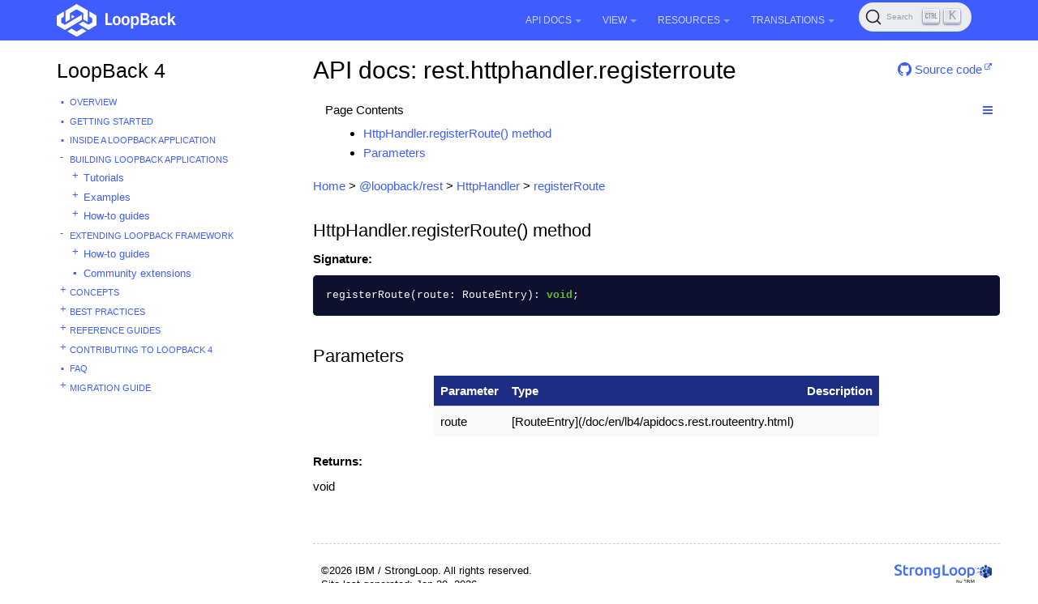

--- FILE ---
content_type: text/css; charset=utf-8
request_url: https://loopback.io/css/theme-v4.css
body_size: 573
content:
body {
    --color-blue: #009cff;
    --color-blue-d: #3f5dff;
    --color-blue-xd: #1e2d84;
    --color-gray: #a3a4a3;
    --color-gray-d: #626262;
    --color-gray-xd: #393939;
    --color-white: #ffffff;
    --color-white-d: #fbfcfc;
    --color-white-xd: #f8fafa;
    --colo-black: #000000;
}

.navbar-brand {
    outline: none;
}

.nav-tabs > li.active > a, 
.nav-tabs > li.active > a:hover, 
.nav-tabs > li.active > a:focus {
    color: var(--color-gray);
}

.navbar-inverse .navbar-nav > li > a:hover,
.navbar-inverse .navbar-nav > li > a:focus {
    color: var(--color-gray-d);
}

.nav > li.active > a {
    background-color: var(--color-blue-d);
}

.nav > li > a:hover {
    background-color: var(--color-blue-d);
}

div.navbar-collapse .dropdown-menu > li > a:hover {
    background-color: var(--color-blue-d);
}

.nav li.thirdlevel > a {
    background-color: #FAFAFA !important;
    color: var(--color-blue-d);
    font-weight: bold;
}

a[data-toggle="tooltip"] {
    color: var(--color-blue-d);
    font-style: italic;
    cursor: default;
}

.navbar-inverse {
    background-color: var(--color-blue-d); 
    border: none;
}

.navbar-inverse .navbar-nav > .open > a, 
.navbar-inverse .navbar-nav > .open > a:hover, 
.navbar-inverse .navbar-nav > .open > a:focus {
    background-color: var(--color-blue-d);
}

.btn-primary {
    color: var(--color-white);
    background-color: var(--color-blue-xd);
    border-color: var(--color-blue-xd);
}

.btn-primary:hover,
.btn-primary:focus,
.btn-primary:active,
.btn-primary.active,
.open .dropdown-toggle.btn-primary {
    background-color: var(--color-blue-d);
    border-color: var(--color-blue-xd);
}

.printTitle {
    color: var(--color-blue-d)!important;
}

.navbar-inverse .navbar-nav > li > a {
    color: #cdd5ff;
    font-size: 12px;
    text-transform: uppercase;
}

.navbar-inverse .navbar-nav > li > a:hover,
.navbar-inverse .navbar-nav > li > a:focus {
    color: #fff;
}

.navbar-inverse .navbar-toggle:hover, 
.navbar-inverse .navbar-toggle:focus {
    background-color: var(--color-blue);
}

.navbar-inverse .navbar-toggle .icon-bar {
    background-color: var(--color-white);
}

.dropdown-menu > li > a {
    color: var(--colo-black);
}

.lb-search input {
    color: var(--color-gray-xd);
}

.search-bar::placeholder {
    color: var(--color-gray);
}

a {
    color: var(--color-blue-d);
}

#seealso {
    border: 1px solid #e6e6e6; 
    border-radius: 5px; 
    background-color: var(--color-white-xd); 
    margin-bottom: 20px; 
    padding: 10px; 
    font-size: 90%;
}

#mysidebar li > a:hover {
   background-color: var(--color-blue);
}

.btn-link, .btn-link:hover, .btn-link:focus {
    color: var(--color-blue-d);
}

.v3notice {
    border: 1px solid var(--color-blue-xd);
}

.alert-success {
    background-color: #c2fb97;
    border-color: #a4f164;
    color: #107519;
}

.alert-success a {
    color: #00799e;
}

#search .glyphicon {
    color: #adadad;
}

#search input {
    padding-right: 0;
}

#search button:focus {outline:none;}

body.print h1 {color: var(--color-blue-d) !important; font-size:28px;}
body.print h2 {color: var(--color-gray-xd) !important; font-size:24px;}
body.print h3 {color: var(--color-gray) !important; font-size:14px;}
body.print h4 {color: var(--color-blue) !important; font-size:14px; font-style: italic;}

.anchorjs-link:hover {
    color: var(--color-blue-xd);
}

div.sidebarTitle {
    color: var(--color-gray-xd);
}

div.sidebarTitle a {
    text-decoration: none;
}

div.sidebarTitle, div.sidebarTitle a {
    margin-top: 10px;
    font-weight: normal;
    font-size: 130%;
    color: #000;
    margin-bottom: 5px;
}

@media (max-width: 800px) {
    .navbar-collapse .navbar-nav.navbar-right:last-child {
        margin-right: 0px;
    }
}

@media (min-width: 992px) {
    .col-md-3 {
        height: 100%;
        overflow-y: auto;
        position: fixed;
        width: 26%;
        z-index: 999;
    }
    .col-md-9 {
        margin-left: 27%;
    }
}

@media (min-width: 1065px) {
    .col-md-3 {
        width: 24%;
    }
}

@media (min-width: 1115px) {
    .col-md-3 {
        width: 23%;
    }
}

@media (min-width: 1230px) {
    .col-md-3 {
        width: 21%;
        margin-top: 9px;
    }
}

@media (min-width: 1410px) {
    .col-md-3 {
        width: 19%;
    }
}

@media (min-width: 1680px) {
    .col-md-3 {
        width: 17%;
    }
}

@media (min-width: 1880px) {
    .col-md-3 {
        width: 14%;
    }
}
